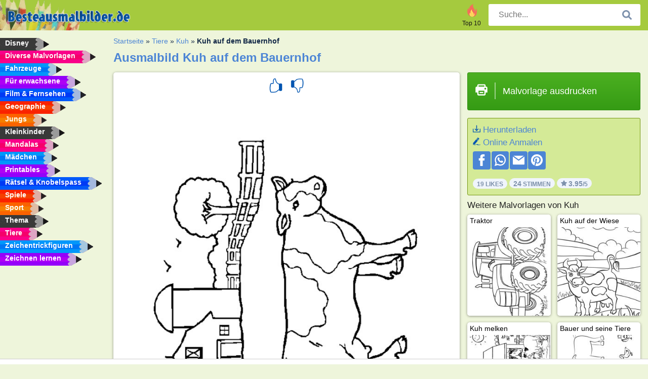

--- FILE ---
content_type: text/html; charset="UTF-8"
request_url: https://www.besteausmalbilder.de/ausmalbild/kuh-auf-dem-bauernhof/
body_size: 4487
content:
<!DOCTYPE html><html lang="de" prefix="og: http://ogp.me/ns#"><head><title>Ausmalbild Kuh auf dem Bauernhof | besteausmalbilder.de</title><meta charset="UTF-8"><meta name="keywords" content=""><meta name="description" content="Besuche unsere Webseite, um mehr Kuh auf dem Bauernhof Ausmalbilder zu finden und auszudrucken. Hier gibt es immer die schönsten Bilder zum Ausmalen."><meta name="robots" content="index,follow,all"><link rel="canonical" href="https://www.besteausmalbilder.de/ausmalbild/kuh-auf-dem-bauernhof/"><meta name="viewport" content="width=device-width, initial-scale=1"><meta property="og:title" content="Kuh auf dem Bauernhof"><meta property="og:type" content="website"><meta property="og:description" content="Besuche unsere Webseite, um mehr Kuh auf dem Bauernhof Ausmalbilder zu finden und auszudrucken. Hier gibt es immer die schönsten Bilder zum Ausmalen."><meta property="og:url" content="https://www.besteausmalbilder.de/ausmalbild/kuh-auf-dem-bauernhof/"><meta property="og:image" content="https://www.besteausmalbilder.de/uploads/kleurplaten/koe-op-boerderij.jpg"><link rel="icon" type="image/png" sizes="16x16" href="/templates/all/images/favicon/de/favicon-16x16.png"><link rel="icon" type="image/png" sizes="32x32" href="/templates/all/images/favicon/de/favicon-32x32.png"><link rel="icon" type="image/png" sizes="96x96" href="/templates/all/images/favicon/de/favicon-96x96.png"><link rel="shortcut icon" type="image/x-icon" href="/templates/all/images/favicon/de/favicon.ico"><meta name="theme-color" content="#b2ce68"><meta name="msapplication-navbutton-color" content="#b2ce68"><meta name="apple-mobile-web-app-capable" content="yes"><meta name="apple-mobile-web-app-status-bar-style" content="#b2ce68"><link media="screen" href="/templates/all/css/all.v-1.css" rel="stylesheet"><link rel="dns-prefetch" href="//pagead2.googlesyndication.com"><link rel="dns-prefetch" href="//googleads.g.doubleclick.net"><link rel="dns-prefetch" href="//partner.googleadservices.com"><link rel="dns-prefetch" href="//assets.pinterest.com"><link rel="dns-prefetch" href="//log.pinterest.com"><link rel="dns-prefetch" href="//tpc.googlesyndication.com"><script src="https://tags.refinery89.com/besteausmalbilderde.js" async></script><script>DisableCookieBar=true;</script><link rel="alternate" href="https://www.pekneomalovanky.cz/omalovanka/krava-na-farmě/" hreflang="cs"><link rel="alternate" href="https://www.leukekleurplaten.nl/kleurplaat/koe-op-boerderij/" hreflang="nl"><link rel="alternate" href="https://www.ladnekolorowanki.pl/kolorowanka/krowa-na-farmie/" hreflang="pl"><link rel="alternate" href="https://www.desenhocolorir.com.br/desenho-para-colorir/vaca-na-fazenda/" hreflang="pt"><link rel="alternate" href="https://www.eglenceliboyamasayfalari.com/boyama-sayfası/çiftlikte-inek/" hreflang="tr"><link rel="alternate" href="https://www.plansededesenat.ro/plansa-de-colorat/ferma-de-vaci/" hreflang="ro"><link rel="alternate" href="https://www.nuttedemalebogssider.dk/malebogsside/ko-pa-bondegarden/" hreflang="da"><link rel="alternate" href="https://www.besteausmalbilder.de/ausmalbild/kuh-auf-dem-bauernhof/" hreflang="de"><link rel="alternate" href="https://www.dibujosparaimprimir.es/dibujos-para-colorear/vaca-en-la-granja/" hreflang="es"><link rel="alternate" href="https://www.topcoloriages.fr/coloriage/vache-a-la-ferme/" hreflang="fr"><link rel="alternate" href="https://www.disegnibellidacolorare.it/disegno-da-colorare/mucca-nella-fattoria/" hreflang="it"><link rel="alternate" href="https://www.vidamkifesto.hu/kifesto/tehen-a-gazdasag-elott/" hreflang="hu"><link rel="alternate" href="https://www.roligamalarbilder.se/malarbild/ko-pa-bondgarden/" hreflang="se"><link rel="alternate" href="https://www.sotefargeleggingssider.com/fargelegging/ku-pa-gard/" hreflang="no"><link rel="alternate" href="https://www.eglenceliboyamasayfalari.com/boyama-sayfası/çiftlikte-inek/" hreflang="tr"><link rel="alternate" href="https://www.coloringpage.ca/coloring-page/cow-on-the-farm/" hreflang="en-ca" /><link rel="alternate" href="https://ua.funnycoloringpages.com/rozmalovky/cow-on-the-farm/" hreflang="uk" /><link rel="alternate" href="https://gr.funnycoloringpages.com/zografiki/cow-on-the-farm/" hreflang="el" /><link rel="alternate" href="https://www.funnycoloringpages.com/coloring-page/cow-on-the-farm/" hreflang="en-us" /><link rel="alternate" href="https://www.funnycoloringpages.com/coloring-page/cow-on-the-farm/" hreflang="en" /><link rel="alternate" href="https://www.funnycoloringpages.com/coloring-page/cow-on-the-farm/" hreflang="x-default"></head><body><div class="container-fluid notouching" id="wrapper"><div class="row"><header class="dontprint"><div class="col-lg-12 col-xl-9"><a href="/"><img class="brand" src="/templates/all/images/logo/besteausmalbilder.de.png" alt="besteausmalbilder.de" width="242" height="30"></a><div class="SearchBox-sm d-md-none"><div class="openBtn" onclick="openSearch()"><i class="svg-icon icon-search svg-white svg-sm"></i></div><div id="myOverlay" class="overlay"><span class="close" onclick="closeSearch()" title="Sluit venster"></span><div class="overlay-content"><form action="/suche/"><input type="text" value="" placeholder="Suche..." name="q"><button type="submit"><i class="svg-icon icon-search svg-white svg-lg"></i></button></form></div></div></div><div class="SearchBox"><form class="search-Engine" action="/suche/"><input type="text" name="q" class="recherche" value="" placeholder="Suche..."><button type="submit"><i class="svg-icon icon-search svg-grey svg-lg"></i></button></form></div><div class="header_menu"><ul><li><a href="/top-10-malvorlagen/"><i class="icon-header ic-top10"></i><span>Top 10</span></a></li></ul></div><a id="menu-toggle" class="hamburger-box"><div class="hamburger"><span></span><span></span><span></span></div></a></div></header><nav class="sidebar dontprint"><ul class="nav sidebar-nav"><li class="nav-item"><a class="nav-link" href='/disney/'><span>Disney</span></a></li><li class="nav-item"><a class="nav-link" href='/diverse-malvorlagen/'><span>Diverse Malvorlagen</span></a></li><li class="nav-item"><a class="nav-link" href='/fahrzeuge/'><span>Fahrzeuge</span></a></li><li class="nav-item"><a class="nav-link" href='/erwachsene/'><span>Für erwachsene</span></a></li><li class="nav-item"><a class="nav-link" href='/film-und-fernsehen/'><span>Film & Fernsehen</span></a></li><li class="nav-item"><a class="nav-link" href='/geographie/'><span>Geographie</span></a></li><li class="nav-item"><a class="nav-link" href='/jungs/'><span>Jungs</span></a></li><li class="nav-item"><a class="nav-link" href='/kleinkinder/'><span>Kleinkinder</span></a></li><li class="nav-item"><a class="nav-link" href='/mandalas/'><span>Mandalas</span></a></li><li class="nav-item"><a class="nav-link" href='/madchen/'><span>Mädchen</span></a></li><li class="nav-item"><a class="nav-link" href='/printables/'><span>Printables</span></a></li><li class="nav-item"><a class="nav-link" href='/ratsel-und-knobelspass/'><span>Rätsel & Knobelspass</span></a></li><li class="nav-item"><a class="nav-link" href='/spiele/'><span>Spiele</span></a></li><li class="nav-item"><a class="nav-link" href='/sport/'><span>Sport</span></a></li><li class="nav-item"><a class="nav-link" href='/thema/'><span>Thema</span></a></li><li class="nav-item"><a class="nav-link" href='/tiere/'><span>Tiere</span></a></li><li class="nav-item"><a class="nav-link" href='/trickfilmfiguren/'><span>Zeichentrickfiguren</span></a></li><li class="nav-item"><a class="nav-link" href="/zeichnen-lernen/"><span>Zeichnen lernen</span></a></li><li class="nav-item top-10"><a class="nav-link" href="/top-10-malvorlagen/"><span>Top 10</span></a></li></ul></nav><main class="col-xs-12 col-sm-12 col-lg-12 col-xl-12"><div class="row page-content notouching"><div class="col-xs-12 col-sm-12 col-lg-12 col-xl-8 pt-3 pl-4 notouching"><nav class="c-breadcrumbs"><ul class="c-breadcrumbs__list dontprint"><li><a href="/">Startseite</a>&nbsp;&raquo;&nbsp;</li><li><a href='/tiere/'>Tiere</a>&nbsp;&raquo;&nbsp;</li><li><a href='/kuh/'>Kuh</a>&nbsp;&raquo;&nbsp;</li><li>Kuh auf dem Bauernhof</li></ul></nav><h1 class="dontprint">Ausmalbild Kuh auf dem Bauernhof</h1><div class="dontprint ads"></div><div class="row coloring-page" itemscope itemtype="http://schema.org/CreativeWorkSeries"><meta itemprop="name" content="Kuh auf dem Bauernhof"><div class="col-xs-12 col-sm-12 col-md-8 page printingDiv"><div class="coloring-block"><div class="dontprint rateTemplateContainer"><form action="/like/" method="post"><input type="hidden" name="id" value="207"><input type="hidden" name="u" value="/ausmalbild/kuh-auf-dem-bauernhof/"><input type="hidden" name="secure" value="b07e3f490a444b91c0a94e7bfe2a29ed"><button type="submit" value="1" name="like" title="Bewerten: klasse"><div class="svg-icon icon-thumbs-up svg-blue svg-2x"></div></button><button type="submit" value="0" name="like" title="Bewerten: Mittelmäßig"><div class="svg-icon icon-thumbs-down svg-blue svg-2x"></div></button></form></div><img loading="lazy" itemprop="image" src="/uploads/kleurplaten/koe-op-boerderij.jpg" class="responsive detail-coloring" alt="Kuh auf dem Bauernhof Ausmalbild" title="Kuh auf dem Bauernhof Ausmalbild"></div><p class="text-left dontprint">
Male jetzt die Ausmalseite von Kuh auf dem Bauernhof aus. Oder male eine der anderen lustigen 37 <a href="/kuh/">Kuh</a> Ausmalseiten auf besteausmalbilder.de</p></div><aside class="col-xs-12 col-sm-12 col-md-4 dontprint aside"><a class="print-button medium md-full" href="#" id="printBtn" rel="nofollow" target="_blank"><span class="icon"><i class="svg-icon icon-printer svg-white svg-2x"></i></span><span class="middle">Malvorlage ausdrucken</span></a><div class="dontprint ads"><div class="ad_holder"></div></div><div class="dontprint coloringpage-info"><i class="svg-icon icon-download svg-blue svg-sm"></i> <a href="/uploads/kleurplaten/koe-op-boerderij.jpg" download="" rel="nofollow" target="_blank">Herunterladen</a><br /><i class="svg-icon icon-pencil svg-blue svg-sm"></i> <a href="/online-anmalen/?img=koe-op-boerderij.jpg" rel="nofollow" target="_blank">Online Anmalen</a><br /><div class="share"><a href="http://www.facebook.com/sharer.php?u=https://www.besteausmalbilder.de/ausmalbild/kuh-auf-dem-bauernhof/" class="share_item" target="_blank"><i class="svg-icon icon-facebook svg-white svg-lg"></i> </a><a href="https://wa.me/?text=https://www.besteausmalbilder.de/ausmalbild/kuh-auf-dem-bauernhof/" class="share_item" target="_blank"><i class="svg-icon icon-whatsapp svg-white svg-lg"></i> </a><a href="mailto:?&subject=KleurplaatKuh auf dem Bauernhof&body=www.besteausmalbilder.de/ausmalbild/kuh-auf-dem-bauernhof/" class="share_item" target="_blank"><i class="svg-icon icon-email svg-white svg-lg"></i> </a><a href="//pinterest.com/pin/create/link/?url=https://www.besteausmalbilder.de/ausmalbild/kuh-auf-dem-bauernhof/" class="share_item" target="_blank"><i class="svg-icon icon-pinterest svg-white svg-lg"></i> </a></div><div class="aggregateRating" itemprop="aggregateRating" itemscope itemtype="http://schema.org/AggregateRating"><span itemprop="bestRating" content="5"></span><span itemprop="worstRating" content="1"></span><div class="rating"> 19 Likes</div><div class="rating"> <span itemprop="ratingCount">24</span> Stimmen</div><div class="rating"><i class="svg-icon icon-star svg-grey svg-xs"></i> <span itemprop="ratingValue">3.95</span>/5</div></div></div><h3>Weitere Malvorlagen von Kuh</h3><div class="grid-coloring-page"><div class="title-card"><a href="/ausmalbild/traktor/" title="Traktor"><div class="content"><div class="name ellipsis">Traktor</div></div><img loading="lazy" class="img-fluid" src="/resized-images/200/0/uploads/kleurplaten/2_tractor.jpg" alt="Traktor" /></a></div><div class="title-card"><a href="/ausmalbild/kuh-auf-der-wiese/" title="Kuh auf der Wiese"><div class="content"><div class="name ellipsis">Kuh auf der Wiese</div></div><img loading="lazy" class="img-fluid" src="/resized-images/200/0/uploads/kleurplaten/1_koe.jpg" alt="Kuh auf der Wiese" /></a></div><div class="title-card"><a href="/ausmalbild/kuh-melken-747/" title="Kuh melken"><div class="content"><div class="name ellipsis">Kuh melken</div></div><img loading="lazy" class="img-fluid" src="/resized-images/200/0/uploads/kleurplaten/1_koe-melken.jpg" alt="Kuh melken" /></a></div><div class="title-card"><a href="/ausmalbild/bauer-und-seine-tiere/" title="Bauer und seine Tiere"><div class="content"><div class="name ellipsis">Bauer und seine Tiere</div></div><img loading="lazy" class="img-fluid" src="/resized-images/200/0/uploads/kleurplaten/boer-en-zijn-dieren.jpg" alt="Bauer und seine Tiere" /></a></div><div class="title-card"><a href="/ausmalbild/nutztiere-749/" title="Nutztiere"><div class="content"><div class="name ellipsis">Nutztiere</div></div><img loading="lazy" class="img-fluid" src="/resized-images/200/0/uploads/kleurplaten/boerderij-dierenjpg.jpg" alt="Nutztiere" /></a></div><div class="title-card"><a href="/ausmalbild/sonnenblumen-am-rand-von-feldern/" title="Sonnenblumen am Rand von Feldern"><div class="content"><div class="name ellipsis">Sonnenblumen am Rand von Feldern</div></div><img loading="lazy" class="img-fluid" src="/resized-images/200/0/uploads/kleurplaten/zonnebloemen-op-het-land.jpg" alt="Sonnenblumen am Rand von Feldern" /></a></div><div class="title-card"><a href="/ausmalbild/bauer-und-bauerin/" title="Bauer und B&auml;uerin"><div class="content"><div class="name ellipsis">Bauer und Bäuerin</div></div><img loading="lazy" class="img-fluid" src="/resized-images/200/0/uploads/kleurplaten/boer-en-boerin.jpg" alt="Bauer und B&auml;uerin" /></a></div><div class="title-card"><a href="/ausmalbild/mais-hacken/" title="Mais hacken"><div class="content"><div class="name ellipsis">Mais hacken</div></div><img loading="lazy" class="img-fluid" src="/resized-images/200/0/uploads/kleurplaten/mais-hakselen.jpg" alt="Mais hacken" /></a></div></div></aside></div><footer class="footer dontprint"><hr class="my-2" /><div class="align-items-center"><div class="text-md-right"><a class='footerlinks' href='/eltern/'>Eltern</a><a class='footerlinks' href='/nutzungsbedingungen/'>Nutzungsbedingungen</a><a class='footerlinks' href='/kontakt/'>Kontakt</a><div class="lang"><div class="curr-lang"><div class="de-flag curr-flag"></div></div><ul class="drop-down-list"><li><a class="cs url_cz" href="https://www.pekneomalovanky.cz/omalovanka/krava-na-farmě/" target="_blank" title="Čeština">Čeština</a></li><li><a class="da url_dk" href="https://www.nuttedemalebogssider.dk/malebogsside/ko-pa-bondegarden/" target="_blank" title="Dansk">Dansk</a></li><li><a class="en url_en" href="https://www.funnycoloringpages.com/coloring-page/cow-on-the-farm/" target="_blank" title="English">English</a></li><li><a class="ca url_en" href="https://www.coloringpage.ca/coloring-page/cow-on-the-farm/" target="_blank" title="English (Canada)">English (Canada)</a></li><li><a class="gr url_gr" href="https://www.gr.funnycoloringpages.com/zografiki/cow-on-the-farm/" target="_blank" title="Ελληνικά">Ελληνικά</a></li><li><a class="es url_es" href="https://www.dibujosparaimprimir.es/dibujos-para-colorear/vaca-en-la-granja/" target="_blank" title="Español">Español</a></li><li><a class="fr url_fr" href="https://www.topcoloriages.fr/coloriage/vache-a-la-ferme/" target="_blank" title="Français">Français</a></li><li><a class="it url_it" href="https://www.disegnibellidacolorare.it/disegno-da-colorare/mucca-nella-fattoria/" target="_blank" title="Italiano">Italiano</a></li><li><a class="hu url_hu" href="https://www.vidamkifesto.hu/kifesto/tehen-a-gazdasag-elott/" target="_blank" title="Magyar">Magyar</a></li><li><a class="nl url" href="https://www.leukekleurplaten.nl/kleurplaat/koe-op-boerderij/" target="_blank" title="Nederlands">Nederlands</a></li><li><a class="no url_no" href="https://www.sotefargeleggingssider.com/fargelegging/ku-pa-gard/" target="_blank" title="Norsk">Norsk</a></li><li><a class="pl url_pl" href="https://www.ladnekolorowanki.pl/kolorowanka/krowa-na-farmie/" target="_blank" title="Polski">Polski</a></li><li><a class="pt url_pt" href="https://www.desenhocolorir.com.br/desenho-para-colorir/vaca-na-fazenda/" target="_blank" title="Português">Português</a></li><li><a class="ro url_ro" href="https://www.plansededesenat.ro/plansa-de-colorat/ferma-de-vaci/" target="_blank" title="Română">Română</a></li><li><a class="se url_se" href="https://www.roligamalarbilder.se/malarbild/ko-pa-bondgarden/" target="_blank" title="Svenska">Svenska</a></li><li><a class="tr url_tr" href="https://www.eglenceliboyamasayfalari.com/boyama-sayfası/çiftlikte-inek/" target="_blank" title="Türkçe">Türkçe</a></li><li><a class="ua url_ua" href="https://www.ua.funnycoloringpages.com/rozmalovky/cow-on-the-farm/" target="_blank" title="Українська">Українська</a></li></ul></div></div></div></footer></div><div class="d-none d-xl-block dontprint col-xl-4 pl-0 pt-3"><div class="sidebar300600 ads"><div class="ad_holder"></div></div></div></div></main></div></div><script>
function checkAdSizes(){
ads = [];
ads.push([300,200]);
ads.push([300,50]);
ads.push([300,100]);
ads.push([250,250]);
ads.push([200,200]);
ads.push([300,250]);
ads.push([336,280]);
ads.push([728,90]);
ads.push([970,90]);
ads.push([448,60]);
ads.push([300,600]);
ads.push([160,600]);
adholders = document.getElementsByClassName("ads");
for(i=0; i < adholders.length; i++){
width = adholders[i].offsetWidth;
height =adholders[i].offsetHeight;
console.log(width,height);
largestSize = 0;
for(a=0; a < ads.length; a++){
adWidth = ads[a][0];
adHeight = ads[a][1];
adSize = adWidth * adHeight;
if(adWidth <= width && adHeight <= height){
// this one fits.
if(adSize > largestSize){
largestSize = adSize;
adholders[i].querySelector(".ad_holder").setAttribute("data-msg","Adsize works! "+width+"x"+height+" Choosen ad size: "+adWidth+"x"+adHeight+"");
adholders[i].querySelector(".ad_holder").style.minWidth = adWidth + "px";
adholders[i].querySelector(".ad_holder").style.minHeight = adHeight + "px";
}
}
}
if(largestSize == 0){
adholders[i].querySelector(".ad_holder").setAttribute("data-msg","Cant find ad size for this "+width+"x"+height+" is too small");
}
}
}
checkAdSizes();
window.onresize = checkAdSizes;
</script><script src="/templates/all/all.js"></script><div class="websitename">www.besteausmalbilder.de</div><script>window.startDate = Date.now();</script><script src="/assets/stats/stats.js"></script></body></html>

--- FILE ---
content_type: text/json;charset=UTF-8
request_url: https://www.besteausmalbilder.de/assets/stats/s.php
body_size: -148
content:
{"private_key":"8921295edb6248d5a24d81ce6768c8c3__1768679782","message":"!"}